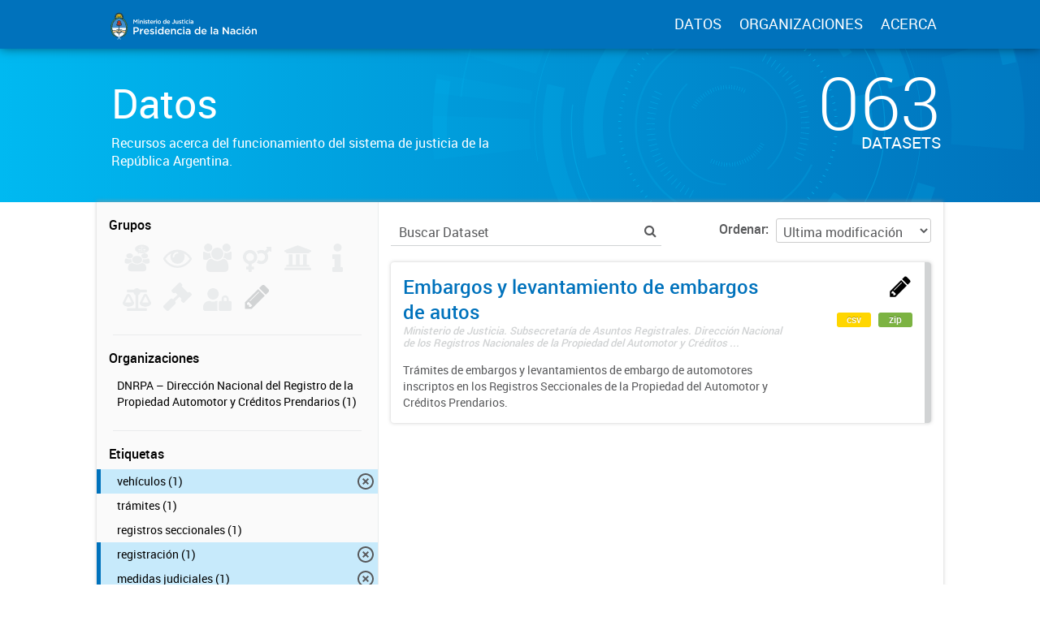

--- FILE ---
content_type: image/svg+xml
request_url: https://datos.jus.gob.ar/uploads/group/2019-05-31-154200.456296info-solid.svg
body_size: 535
content:
<svg aria-hidden="true" focusable="false" data-prefix="fas" data-icon="info" class="svg-inline--fa fa-info fa-w-6" role="img" xmlns="http://www.w3.org/2000/svg" viewBox="0 0 192 512"><path fill="currentColor" d="M20 424.229h20V279.771H20c-11.046 0-20-8.954-20-20V212c0-11.046 8.954-20 20-20h112c11.046 0 20 8.954 20 20v212.229h20c11.046 0 20 8.954 20 20V492c0 11.046-8.954 20-20 20H20c-11.046 0-20-8.954-20-20v-47.771c0-11.046 8.954-20 20-20zM96 0C56.235 0 24 32.235 24 72s32.235 72 72 72 72-32.235 72-72S135.764 0 96 0z"></path></svg>